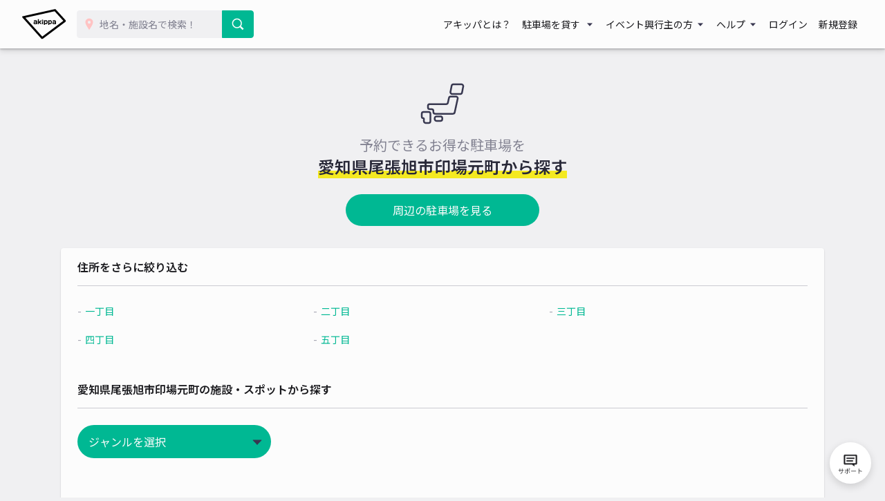

--- FILE ---
content_type: application/javascript
request_url: https://www.akippa.com/assets/front/js/common/suggest.js?t=26012203
body_size: 1651
content:
async function applySuggest(targetInput,targetDatalist, inputValue) {
  try {
    const dataInSessionStorage = sessionStorage.getItem('keywordlist');
    const URL = "/suggest_keyword";
    let fetchData,keywordList;
    if(!dataInSessionStorage) {
      fetchData = await fetch(URL).then((response) => response.text());
      sessionStorage.setItem('keywordlist', fetchData);
      keywordList = fetchData.split(',');
    } else {
      keywordList = dataInSessionStorage.split(',');
    }
    targetDatalist.innerHTML = '';
    const MAX_DISPLAY_NUM = 6;
    let counter = 0;

    keywordList.some(function (suggest) {
      if(counter === MAX_DISPLAY_NUM || !inputValue.value) { return true; }
      if(inputValue.value.length >= 2) {
          if(suggest.indexOf(inputValue.value) === -1) {
              return false;
          }
      } else {
          if(suggest.indexOf(inputValue.value) != 0) {
              return false;
          }
      }
      let element = document.createElement('li');
      element.classList.add('suggest-wrap__item');
      element.onclick = function () {
          let value = this.innerHTML;
          targetInput.value = value;
          targetDatalist.innerHTML = '';
      }
      let txt = document.createTextNode(suggest);
      element.appendChild(txt);
      targetDatalist.appendChild(element);
      counter++;
    });
  } catch (err) {
    console.log(err)
    targetDatalist.innerHTML = '';
  }
}


const searchKeywordInput = document.getElementById('form-search-parking-input-keyword');
const searchKeywordDataList = document.getElementById('keyword-list-suggest');
let inputValue;

if(searchKeywordDataList) {
  searchKeywordInput.addEventListener('input', function(e){
    if (e.key == 'Tab')return;
    let _this = this;
    inputValue = _this.value;

    if(!inputValue) {
      searchKeywordDataList.innerHTML = ''
    } else {
      applySuggest(
        searchKeywordInput,
        searchKeywordDataList,
        _this
      );
    }
  });
  
  if (searchKeywordInput) {
    // キーダウンイベントをハンドリングする
    searchKeywordInput.addEventListener('keydown', handleKeywordSuggestItem);
  }


  function handleKeywordSuggestItem(e) {
    const keywordSuggestItems = document.getElementsByClassName('suggest-wrap__item');
    if (!keywordSuggestItems.length) {
      return false;
    }

    // 矢印キー上下以外の場合は処理を終了する
    if (e.key !== 'ArrowDown' && e.key !== 'ArrowUp') {
      if (e.key === 'Enter') {
        searchKeywordDataList.innerHTML = "";
      }
      return false;
    }

    // フォーカスされている項目のインデックスを取得する
    let focusedItemIndex = null;
    Array.from(keywordSuggestItems).some(function(item, index){
      if(item.classList.contains('is-focus')) {
        focusedItemIndex = index;
      }
      item.classList.remove('is-focus');
    });

    // 矢印キーに応じてフォーカスする項目のインデックスを設定する
    if (e.key === 'ArrowDown') {
      focusedItemIndex = (focusedItemIndex !== null) ? focusedItemIndex + 1 : 0;
    } else if (e.key === 'ArrowUp') {
      focusedItemIndex = (focusedItemIndex !== null) ? focusedItemIndex - 1 : keywordSuggestItems.length - 1;
    }

    // フォーカスする項目が存在する場合は、フォーカスの値を設定する
    if (keywordSuggestItems[focusedItemIndex]) {
      keywordSuggestItems[focusedItemIndex].classList.add('is-focus');
      searchKeywordInput.value = keywordSuggestItems[focusedItemIndex].textContent;
    } else {
      // フォーカスする項目が存在しない場合は、入力値を表示する
      searchKeywordInput.value = inputValue;
    }
  }
}

--- FILE ---
content_type: image/svg+xml
request_url: https://s3-ap-northeast-1.amazonaws.com/akippa-res/front/images/icon/akippa-sns-x-white.svg
body_size: 597
content:
<svg width="49" height="48" viewBox="0 0 49 48" fill="none" xmlns="http://www.w3.org/2000/svg">
<g clip-path="url(#clip0_922_26)">
<path d="M28.9379 20.3143L46.4138 0H42.2726L27.0983 17.6386L14.9786 0H1L19.3273 26.6727L1 47.9754H5.14146L21.1659 29.3484L33.9652 47.9754H47.9438L28.9369 20.3143H28.9379ZM23.2656 26.9077L21.4087 24.2517L6.63368 3.11763H12.9947L24.9183 20.1735L26.7753 22.8295L42.2745 44.9995H35.9135L23.2656 26.9087V26.9077Z" fill="white"/>
</g>
<defs>
<clipPath id="clip0_922_26">
<rect width="46.9438" height="48" fill="white" transform="translate(1)"/>
</clipPath>
</defs>
</svg>
